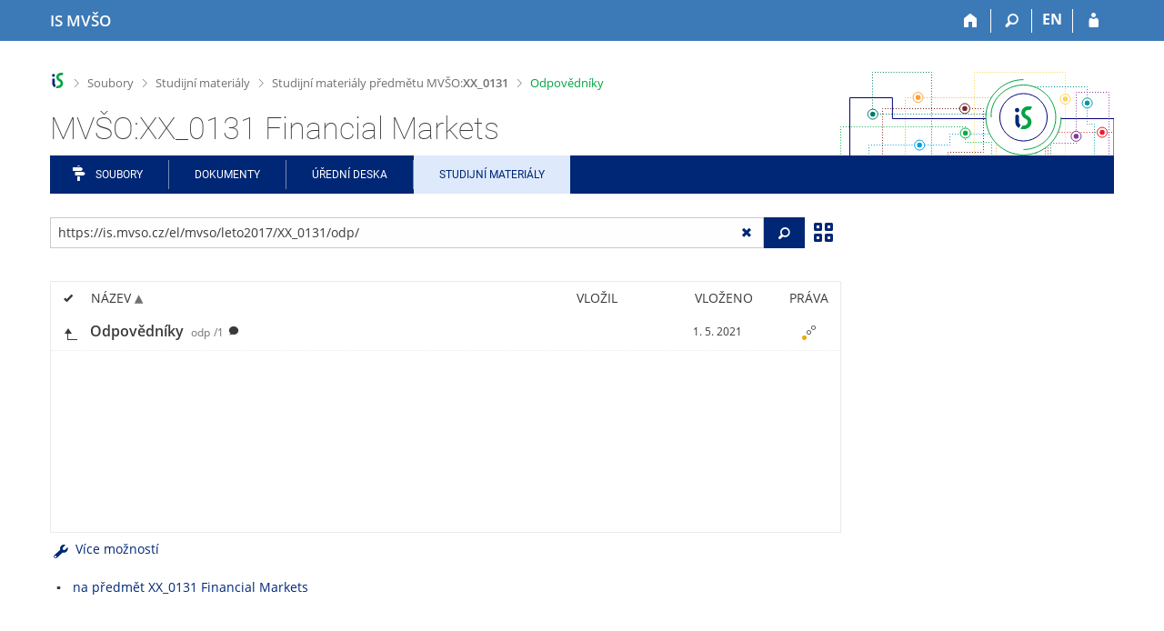

--- FILE ---
content_type: text/html; charset=utf-8
request_url: https://is.mvso.cz/el/mvso/leto2017/XX_0131/odp/?lang=cs
body_size: 16799
content:
<!DOCTYPE html>
<html class="no-js" lang="cs">
<head>
<meta content="text/html; charset=utf-8" http-equiv="Content-Type">
<meta content="IE=edge" http-equiv="X-UA-Compatible">
<meta content="width=device-width, initial-scale=1" name="viewport">
<title>MVŠO:XX_0131 Financial Markets</title>
<link href="/favicon.ico" rel="icon" sizes="32x32">
<link href="/favicon.svg" rel="icon" type="image/svg+xml">
<link href="/css/r6/foundation.min.css?_v=ab3b2b3" media="screen,print" rel="stylesheet" type="text/css">
<link href="/css/r/icons/foundation-icons.css?_v=d866a73" media="screen,print" rel="stylesheet" type="text/css">
<link href="/css/r6/prvky.css?_v=bf802ce" media="screen,print" rel="stylesheet" type="text/css">
<link href="/css/r6/r6.css?_v=5b36b59" media="screen,print" rel="stylesheet" type="text/css">
<link href="/css/r6/motiv/1.css?_v=9421c26" media="screen" rel="stylesheet" type="text/css">
<link href="/css/r6/r6-print.css?_v=d1a07b2" media="print" rel="stylesheet" type="text/css">
<link href="/css/r6/fmgr.css?_v=d0e4395" media="screen,print" rel="stylesheet" type="text/css">
<link href="/css/r6/fmgr-tip-container.css?_v=877281a" media="screen,print" rel="stylesheet" type="text/css">
<link href="/css/r6/fmgr-rozcestnik.css?_v=a4849a2" media="screen,print" rel="stylesheet" type="text/css">
<link href="/css/r6/fmgr-archiv-zp.css?_v=0d9a982" media="screen,print" rel="stylesheet" type="text/css">
<link href="/css/r6/foundation-datepicker.min.css?_v=8c819e4" media="screen,print" rel="stylesheet" type="text/css">
<link href="/css/r6/codemirror.css?_v=b962b38" media="screen,print" rel="stylesheet" type="text/css">
<link href="/css/r6/form/html_editor.css?_v=440011f" media="screen,print" rel="stylesheet" type="text/css">
<link href="/css/r6/form/html_editor_print.css?_v=6d7cde0" media="print" rel="stylesheet" type="text/css">
<link href="/css/r6/form/html_editor_externi.css?_v=5cbd1f6" media="screen,print" rel="stylesheet" type="text/css">
<script src="/js/r6/jquery.js?_v=3736f12"></script>
<script src="/js/error.js?_v=e23fead"></script>
<script src="/js/r6/foundation.js?_v=a06b727"></script>
<script src="/js/clipboard.min.js?_v=aacaa20"></script>
<script src="/js/Jemplate.js?_v=6a0161f"></script>
<script src="/js/JemplateFilters.js?_v=368b967"></script>
<script src="/js/fmgrTemplates.js?_v=9a1e51d"></script>
<script src="/js/fmgrDohledat.js?_v=d033cd1"></script>
<script src="/js/ffmgr.js?_v=c186177"></script>
<script src="/js/ffmgrModal.js?_v=4241d87"></script>
<script src="/js/fssw.js?_v=24f984c"></script>
<script src="/js/r6/foundation-datepicker.min.js?_v=39b0f45"></script>
<script src="/js/chosen.jquery.min.js?_v=3c564f9"></script>
</head>
<body class="cs noauth skola_7C motiv-1 motiv-svetly">
<a href="#sticky_panel" class="show-on-focus print-hide">Přeskočit na horní lištu</a><a href="#hlavicka" class="show-on-focus print-hide">Přeskočit na hlavičku</a><a href="#app_menu_items" class="show-on-focus print-hide">Přeskočit na aplikační menu</a><a href="#app_content" class="show-on-focus print-hide">Přeskočit na obsah</a><a href="#paticka" class="show-on-focus print-hide">Přeskočit na patičku</a>
<div id="content" class="">
	<div id="zdurazneni-sticky" class="zdurazneni-sticky print-hide" role="alert" aria-atomic="true"></div>
	<div id="rows_wrapper">
		<div class="foundation-design-z">
			<nav id="sticky_panel" >
	<div class="row">
		<div class="column">
			<div class="ikony">
				<a href="/?lang=cs" class="sticky_home" title="Informační systém Moravské vysoké školy Olomouc" aria-label="Informační systém Moravské vysoké školy Olomouc"><span class="sticky_home_text">IS MVŠO</span></a>
				<a href="/?fakulta=7C10;obdobi=23;kod=XX_0131;predmet=12751;lang=cs" class="sticky-icon" title="Domů" aria-label="Domů"><i class="house isi-home" aria-hidden="true"></i></a><a href="#" class="sticky-icon prepinac-vyhl float-right" title="Vyhledávání" aria-label="Vyhledávání" data-toggle="is_search"><i class="isi-lupa" aria-hidden="true"></i></a><div id="is_search" class="dropdown-pane bottom search-dropdown" data-dropdown data-close-on-click="true">
	<form method="POST" action="/vyhledavani/" role="search"><INPUT TYPE=hidden NAME="lang" VALUE="cs">
		<div class="input-group">
			<input class="input-group-field input_text" type="search" name="search" autocomplete="off" role="searchbox">
			<div id="is_search_x" class="is_input_x input-group-button"><i class="isi-x"></i></div>
			<div class="input-group-button">
				<input type="submit" class="button" value="Vyhledat">
			</div>
		</div>
	</form>
	<div id="is_search_results"></div>
</div><span><a href="./?fakulta=7C10;obdobi=23;kod=XX_0131;predmet=12751;lang=en" class="sticky-item prepinac-jazyk jazyk-en" aria-label="switches IS into English" title="switches IS into English" >EN</a></span><a href="/auth/el/mvso/leto2017/XX_0131/odp/?fakulta=7C10;obdobi=23;kod=XX_0131;predmet=12751;lang=cs" class="sticky-icon float-right" title="Přihlášení do IS MVŠO" aria-label="Přihlášení do IS MVŠO"><i class="isi-postava" aria-hidden="true"></i></a>
			</div>
		</div>
	</div>
</nav>
			
			<header class="row hlavicka" id="hlavicka">
	<div class="small-5 medium-3 columns znak skola7C">
		
	</div>
	<div id="is-prepinace" class="small-7 medium-9 columns">
		
		<div id="prepinace">
        <ul aria-hidden="true" class="is-switch dropdown menu" data-dropdown-menu data-click-open="true" data-closing-time="0" data-autoclose="false" data-disable-hover="true" data-close-on-click="true" data-force-follow="false" data-close-on-click-inside="false" data-alignment="right">
                
                
                
        </ul>
        <ul class="show-for-sr">
                
                
                
        </ul>
</div>
	</div>
</header>
<div class="row" aria-hidden="true">
	<div class="column">
		<a href="#" class="app_header_motiv_switch show-for-medium" title="Změna motivu" aria-label="Změna motivu" data-open="motiv_reveal"><i class="isi-nastaveni isi-inline" aria-hidden="true"></i></a>
		
	</div>
</div><div id="drobecky" class="row">
	<div class="column">
		<span class="wrap"><a href="/?lang=cs" title="Informační systém MVŠO" accesskey="0" class="drobecek_logo"> </a><span class="sep"> <i class="isi-zobacek-vpravo"></i><span class="show-for-sr">&gt;</span> </span><a href="/soubory/?lang=cs" data-x-operace="seznam_agend" accesskey="1">Soubory</a><span class="sep"> <i class="isi-zobacek-vpravo"></i><span class="show-for-sr">&gt;</span> </span><a href="/el/?lang=cs" accesskey="2">Studijní materiály</a><span class="sep"> <i class="isi-zobacek-vpravo"></i><span class="show-for-sr">&gt;</span> </span><a href="/el/mvso/leto2017/XX_0131" title="" accesskey="3">Studijní materiály předmětu MVŠO:<B>XX_0131</B></a><span class="sep last"> <i class="isi-zobacek-vpravo"></i><span class="show-for-sr">&gt;</span> </span><a href="/el/mvso/leto2017/XX_0131/odp" class="drobecek_app" title="" accesskey="4">Odpovědníky</a></span>
	</div>
</div><div id="app_header_wrapper" class="row align-justify show-for-medium">
	<div class="medium-12 column">
		<h1 id="app_header"><div class="large-9 xlarge-9"><span id="app_name">MVŠO:XX_0131 Financial Markets</span></div></h1>
	</div>
	<div class="shrink column">
		<div id="app_header_image"></div>
	</div>
</div>

<div class="row">
	<div class="column">
		<div id="app_menu" class="">
			<nav role="navigation" id="app_menu_items" aria-label="Aplikační menu">
	<a href="/soubory/?fakulta=7C10;obdobi=23;kod=XX_0131;predmet=12751;lang=cs" class="polozka app-menu-hidden isi-rozcestnik">Soubory</a><a href="/do/?fakulta=7C10;obdobi=23;kod=XX_0131;predmet=12751;lang=cs" class="polozka app-menu-hidden">Dokumenty</a><a href="/do/mvso/Uredni_deska/?fakulta=7C10;obdobi=23;kod=XX_0131;predmet=12751;lang=cs" class="polozka app-menu-hidden">Úřední deska</a><a href="/el/?fakulta=7C10;obdobi=23;kod=XX_0131;predmet=12751;lang=cs" class="polozka app-menu-hidden active">Studijní materiály</a>
	<ul role="menu" aria-label="Další položky" class="dropdown menu" data-dropdown-menu id="app_menu_small" data-disable-hover="true" data-autoclose="false" data-click-open="true">
		<li>
			<a href="#">Více</a>
			<ul class="menu">
				<li class='polozka_parent'><a href="/soubory/?fakulta=7C10;obdobi=23;kod=XX_0131;predmet=12751;lang=cs" class="polozka app-menu-hidden isi-rozcestnik">Soubory</a></li><li class='polozka_parent'><a href="/do/?fakulta=7C10;obdobi=23;kod=XX_0131;predmet=12751;lang=cs" class="polozka app-menu-hidden">Dokumenty</a></li><li class='polozka_parent'><a href="/do/mvso/Uredni_deska/?fakulta=7C10;obdobi=23;kod=XX_0131;predmet=12751;lang=cs" class="polozka app-menu-hidden">Úřední deska</a></li><li class='polozka_parent'><a href="/el/?fakulta=7C10;obdobi=23;kod=XX_0131;predmet=12751;lang=cs" class="polozka app-menu-hidden active">Studijní materiály</a></li>
			</ul>
		</li>
	</ul>
</nav>

		</div>
	</div>
</div><!--[if lt IE 9]><div id="prvek_2605253" class="zdurazneni varovani ie_warning"><h3 class="zdurazneni-nadpis">Varování:</h3><h3>Váš prohlížeč Internet Explorer je zastaralý.</h3><p>Jsou známa bezpečnostní rizika a prohlížeč možná nedokáže zobrazit všechny prvky této a dalších webových stránek.</p></div><![endif]-->
		</div>
		<div id="app_content_row" class="row"><main id="app_content" class="column" role="main"><script type="text/javascript">
window.drobeckyRef = [{"atributy":{"data-x-operace":"seznam_agend"},"html":"Soubory","href":"/soubory/?lang=cs"},{"href":"/el/?lang=cs","html":"Studijní materiály"},{"html":"Studijní materiály předmětu MVŠO:<B>XX_0131</B>","href":"/el/mvso/leto2017/XX_0131","atributy":{"title":null}},{"html":"Odpovědníky","href":"/el/mvso/leto2017/XX_0131/odp","atributy":{"title":null}}];
</script>
<div class="row fmgr_top_header">
	<div id="fmgr_nastroje" class="medium-8 large-9 columns">
	</div>

	<div id="ex_vyhledavani" class="ex_vyhledavani show-for-medium medium-4 large-3 columns">
	</div>
</div>
<div class="fmgr_main row">
	<div class="small-12 medium-8 large-9 columns">
		<div id="fmgr_strankovani_nahore" class="fmgr_strankovani"></div>
		<div id="fmgr_notifikace" role="alert" aria-atomic="true"></div>
		<div id="fmgr_seznam" class="fmgr_seznam" role="table" aria-label="Seznam souborů a složek">
		<div id="fmgr_kvota"></div>
			<div class="fmgr_header_container" role="rowgroup">
	<div class="hidescroll">
	<div class="fmgr_header_table">
		<div class="fmgr_header allow_sort" role="row">
			<div class="ch" role="columnheader"><i class="isi-check isi-inline" title="Vybrat vše"></i></div>
			<div class="typ" role="columnheader">&nbsp;</div>
			<div class="nazev sortable sortedup" role="columnheader" data-sort="nazev">Název</div>
			<div class="vlozil sortable " role="columnheader" data-sort="vlozil">Vložil</div>
			<div class="vlozeno sortable " role="columnheader" data-sort="vlozeno">Vloženo</div>
			<div class="prava" role="columnheader">Práva</div>
		</div>
	</div>
	</div>
</div>
<div class="fmgr_body_container">
	<div class="showscroll">
		<div class="fmgr_body_table nadurovne" role="rowgroup">
			
			<div class="fmgr_deny naduroven" data-dir="1" role="row">
				<div class="typ" role="cell"></div>
				<div class="ch" role="cell"></div>
				<div class="nazev" role="cell"><a title="O úroveň výše" href="/el/mvso/leto2017/XX_0131/"></a></div>
			</div>
		
			<div class="fmgr_row nahoru aktualni" role="row" aria-label="Položka" data-url="/el/mvso/leto2017/XX_0131/odp/" data-dir="1">
	<div class="ch fmgr_row_div" role="cell" aria-label="O úroveň výše"><a title="O úroveň výše" href="/el/mvso/leto2017/XX_0131/">&nbsp;</a></div>
	<div class="typ fmgr_row_div" role="cell" aria-label="Obsah položky"><div title="Tato složka. /el/mvso/leto2017/XX_0131/odp/, jedna složka nebo soubor" class="ikona ik_freload"></div></div>
	<div class="nazev fmgr_row_div pocet_ikon_" role="cell" aria-label="Název" title="Odpovědníky"><span>Odpovědníky <span class="nedurazne">odp</span><span class="nedurazne">/1</span></span> <span class="isi-comment popis" title="Procvičování, Testy atd."></span></div>
	<div class="vlozil fmgr_row_div" role="cell" aria-label="Vložil"></div>
	<div class="vlozeno fmgr_row_div" title="So 1. 5. 2021 08:54" role="cell" aria-label="Vloženo">1. 5. 2021</div>
	<div class="prava fmgr_row_div" role="cell" aria-label="Práva"><div href="#" class="prava_popup" data-prava-url="/el/mvso/leto2017/XX_0131/odp/" aria-label="Nastavená práva"><div class="is-rights"><div class="is-rights-r"></div><div class="is-rights-now"></div><div class="is-rights-noa"></div></div></div>
</div>
</div>

		</div>
		<div class="fmgr_body_table hlavni" role="rowgroup">
			<div class="folder-sep slozky" role="row"><h5>Složky</h5></div>
			<div class="folder-sep slozky" role="row"></div>
			
			<div class="folder-sep soubory" role="row"><h5>Soubory</h5></div>
			<div class="folder-sep soubory" role="row"></div>
			
		</div>
		<div id="fmgr_prazdna_slozka_info" class="fmgr_body_table prazdna_slozka_info" role="rowgroup"></div>
	</div>
</div>

		</div>
		<div id="fmgr_expert"></div>
		<div id="fmgr_strankovani_dole" class="fmgr_strankovani"></div>
		<br><ul><li><a href="/predmet/mvso/leto2017/XX_0131?lang=cs">na předmět XX_0131 Financial Markets</a></li></ul>
	</div>

	<div class="show-for-medium medium-4 large-3 columns" data-sticky-container>
		<div id="fmgr_podrobnosti" class="fmgr_podrobnosti">
		</div>
	</div>
	<div id="fmgr_spodni_panel" class="fmgr_podrobnosti ex_vyhledavani hide-for-medium columns small-12 mt-1">
	</div>

	<div id="modalresneni" class="reveal-modal medium" data-reveal aria-hidden="true" role="dialog" data-options="close_on_background_click: false;">
	</div>
	<div id="prvek_3477196" role="region" class="reveal large" data-v-offset="50px" data-append-to=".foundation-design-z:first" data-reveal="">
	<div class="row">
		<div  class="column reveal-content">
			<div role="region" class="orbit" data-orbit="" data-auto-play="false">
	<ul class="orbit-container">
		<button type="button" class="orbit-previous" aria-label="Předchozí"><i class="isi-zobacek-vlevo-bold" aria-hidden="true"></i>
				</button><button type="button" class="orbit-next" aria-label="Následující"><i class="isi-zobacek-vpravo-bold" aria-hidden="true"></i></button>
		<li pruvodce_slide="" class="orbit-slide pruvodce_slide is-active">
	<div class="row pruvodce_nadpis">
		<div class="small-12 colums"><h2 class="nadpis-sekce">Přidání souboru</h2></div>
	</div>
	<div class="row pruvodce_img_row align-middle">
		<div class="small-12 colums">
			<img class="pruvodce_img" src="/pics/design/r6/fmgr/pruvodce_slide_1.png" style="max-width: 260px;"></div>
	</div>
	<div class="row">
		<div class="small-12 colums">
			<div class="pruvodce_caption">Soubor nebo složku lze nahrát pomocí tlačítka <b>Přidat</b>.</div>
		</div>
	</div>
		</li><li pruvodce_slide="" class="orbit-slide pruvodce_slide">
	<div class="row pruvodce_nadpis">
		<div class="small-12 colums"><h2 class="nadpis-sekce">Další operace se soubory</h2></div>
	</div>
	<div class="row pruvodce_img_row align-middle align-middle">
		<div class="small-12 colums">
			<img class="pruvodce_img" style="max-width: 95%;" src="/pics/design/r6/fmgr/pruvodce_slide_2.png"></div>
	</div>
	<div class="row">
		<div class="small-12 colums">
			<div class="pruvodce_caption">Podrobnosti lze zjistit označením příslušného <b>řádku</b>.</div>
		</div>
	</div>
		</li><li class="orbit-slide pruvodce_slide" pruvodce_slide="">
	<div class="row pruvodce_nadpis">
		<div class="small-12 colums"><h2 class="nadpis-sekce">Pohled pro experty</h2></div>
	</div>
	<div class="row pruvodce_img_row align-middle">
		<div class="small-12 colums">
			<img class="pruvodce_img" style="max-width: 90%;" src="/pics/design/r6/fmgr/pruvodce_slide_3.png"></div>
	</div>
	<div class="row">
		<div class="small-12 colums">
			<div class="pruvodce_caption">Pro častou práci je možné zvolit režim <b>Více možností</b>.</div>
		</div>
	</div>
		</li><li class="orbit-slide pruvodce_slide" pruvodce_slide="">
	<div class="row pruvodce_nadpis">
		<div class="small-12 colums"><h2 class="nadpis-sekce">Vyhledávání souborů</h2></div>
	</div>
	<div class="row pruvodce_img_row align-middle">
		<div class="small-12 colums">
			<img class="pruvodce_img" style="max-width: 60%;" src="/pics/design/r6/fmgr/pruvodce_slide_4.png"></div>
	</div>
	<div class="row">
		<div class="small-12 colums">
			<div class="pruvodce_caption">Vyhledávaný výraz můžete zadat přímo do <b>adresního řádku</b>.</div>
		</div>
	</div>
		</li><li pruvodce_slide="" class="orbit-slide pruvodce_slide">
	<div class="row pruvodce_nadpis">
		<div class="small-12 colums"><h2 class="nadpis-sekce">Rychlý přístup k souborům</h2></div>
	</div>
	<div class="row pruvodce_img_row align-middle">
		<div class="small-12 colums">
			<img class="pruvodce_img" style="max-width: 73%;" src="/pics/design/r6/fmgr/pruvodce_slide_5.png"></div>
	</div>
	<div class="row">
		<div class="small-12 colums">
			<div class="pruvodce_caption">Pomocí funkce <b>Nedávné</b> je možné se rychle vrátit k právě prohlíženým souborům. Oblíbené soubory je také možné označit <b>Hvězdičkou</b>.</div>
		</div>
	</div>
		</li>
	</ul>
	<nav class="orbit-bullets"><button type="button" data-slide="0" class="is-active"></button><button type="button" data-slide="1" class=""></button><button type="button" data-slide="2" class=""></button><button type="button" data-slide="3" class=""></button><button type="button" data-slide="4" class=""></button></nav>
</div>

		</div>
	</div>
	<div class="modal-btns"><button class="close-button" type="button" aria-label="Zavřít" data-close><span aria-hidden="true">&times;</span></button></div>
</div>

</div>

<script type="text/javascript">
window.fmgrUzly = {"/el/mvso/leto2017/XX_0131/odp/":{"r":1,"aplikace":"e","timestamp":"20210501085421","prava":{"r":{"r:W:":{"upresneni_odkaz":null,"preklad":"kdokoliv v Internetu","upresneni":null}}},"prava_t":{"W:":{"upresneni_odkaz":null,"preklad":"kdokoliv v Internetu","upresneni":null,"r":{"prideleno":1}}},"je_topuzel_1":1,"aktualni":1,"atributy_zdedene":{},"zkratka":"odp","vlozeno":"1. 5. 2021","nazev_sort":"Odpovědníky","je_to_odevzdavarna":"0","atributy":{},"adresa":{"v_isu":"https://is.mvso.cz/auth/el/mvso/leto2017/XX_0131/odp/","do_fmgr":"https://is.mvso.cz/auth/el/mvso/leto2017/XX_0131/odp/?info","do_fmgr_ze_sveta":"https://is.mvso.cz/el/mvso/leto2017/XX_0131/odp/?info","ze_sveta":"https://is.mvso.cz/el/mvso/leto2017/XX_0131/odp/"},"vlozeno_cas":"So 1. 5. 2021 08:54","ikona":"<div title=\"Tato složka. /el/mvso/leto2017/XX_0131/odp/, jedna složka nebo soubor\" class=\"ikona ik_freload\"></div>","predmet":{"obdobi_id":"23","kod":"XX_0131","obdobi_nazev":"léto 2017","id":"12751","fakulta":"7C10"},"popis":"Procvičování, Testy atd.","vnitrni_odkaz":"/el/mvso/leto2017/XX_0131/odp/","rodic_url":"/el/mvso/leto2017/XX_0131/","nazev":"Odpovědníky","slozka":{"pocet_primych_potomku":"1","operace":[{"href":"/el/mvso/leto2017/XX_0131/odp/?lang=cs","ikona":"folder_reload","ik_class":"ik_open_folder","rel":"dir","akce":"Obnovit.","popis":"Tato složka. /el/mvso/leto2017/XX_0131/odp/, jedna složka nebo soubor"}]},"vaha_pro_razeni":"2"}};
window.fmgrDoplneni = {"odkazy_noauth":"<ul><li><a href=\"/predmet/mvso/leto2017/XX_0131?lang=cs\">na předmět XX_0131 Financial Markets</a></li></ul>"};
window.fmgrKvota = {};
window.fmgrMime = [{"id":"320","mime":"application/atom+xml","nazev":null},{"id":"333","mime":"application/dbf","nazev":null},{"mime":"application/dicom","id":"256","nazev":null},{"nazev":null,"id":"196","mime":"application/docbook+xml"},{"mime":"application/epub+zip","id":"300","nazev":null},{"nazev":null,"mime":"application/font-sfnt","id":"409"},{"nazev":null,"id":"375","mime":"application/font-woff"},{"nazev":null,"mime":"application/javascript","id":"385"},{"id":"421","mime":"application/json","nazev":null},{"nazev":null,"id":"477","mime":"application/ld+json"},{"nazev":null,"id":"231","mime":"application/mac-binhex40"},{"nazev":null,"mime":"application/mathematica","id":"204"},{"id":"216","mime":"application/mbox","nazev":null},{"mime":"application/msword","id":"20","nazev":"Word"},{"nazev":null,"id":"348","mime":"application/mxf"},{"nazev":null,"mime":"application/octet-stream","id":"90"},{"mime":"application/ogg","id":"135","nazev":null},{"mime":"application/owl+xml","id":"417","nazev":null},{"nazev":"PDF","id":"30","mime":"application/pdf"},{"nazev":null,"id":"227","mime":"application/pgp-encrypted"},{"id":"221","mime":"application/pgp-keys","nazev":null},{"nazev":null,"mime":"application/pgp-signature","id":"263"},{"nazev":null,"mime":"application/pkcs10+pem","id":"384"},{"nazev":null,"mime":"application/pkcs7-signature","id":"360"},{"nazev":null,"id":"387","mime":"application/pkcs8+pem"},{"nazev":null,"mime":"application/pkix-cert+pem","id":"142"},{"nazev":"PostScript","id":"31","mime":"application/postscript"},{"nazev":null,"id":"123","mime":"application/rss+xml"},{"id":"23","mime":"application/rtf","nazev":"Rich Text Format"},{"nazev":null,"id":"206","mime":"application/smil"},{"id":"401","mime":"application/smil+xml","nazev":null},{"nazev":null,"id":"185","mime":"application/stuffit"},{"mime":"application/timestamp-reply","id":"473","nazev":"Časové razítko pro datové schránkÿ́"},{"nazev":"Adobe Flash Professional CS5","id":"343","mime":"application/vnd.adobe.xfl"},{"mime":"application/vnd.android.package-archive","id":"379","nazev":null},{"nazev":null,"mime":"application/vnd.appimage","id":"466"},{"nazev":null,"mime":"application/vnd.apple.keynote","id":"488"},{"mime":"application/vnd.apple.mpegurl","id":"398","nazev":null},{"id":"425","mime":"application/vnd.citationstyles.style+xml","nazev":null},{"nazev":"Corel Draw .cdr","mime":"application/vnd.corel-draw","id":"25"},{"nazev":null,"id":"443","mime":"application/vnd.debian.binary-package"},{"nazev":null,"id":"452","mime":"application/vnd.etsi.asic-e+zip"},{"nazev":null,"mime":"application/vnd.framemaker","id":"416"},{"nazev":null,"id":"145","mime":"application/vnd.iccprofile"},{"nazev":null,"mime":"application/vnd.lotus-1-2-3","id":"162"},{"id":"193","mime":"application/vnd.ms-access","nazev":null},{"id":"115","mime":"application/vnd.ms-cab-compressed","nazev":null},{"nazev":"Excel","mime":"application/vnd.ms-excel","id":"21"},{"nazev":"xlam","id":"254","mime":"application/vnd.ms-excel.addin.macroEnabled.12"},{"mime":"application/vnd.ms-excel.sheet.binary.macroEnabled.12","id":"255","nazev":"xlsb"},{"mime":"application/vnd.ms-excel.sheet.macroEnabled.12","id":"355","nazev":"xlsm"},{"mime":"application/vnd.ms-fontobject","id":"395","nazev":null},{"id":"140","mime":"application/vnd.ms-outlook","nazev":"Microsoft Outlook e-mail"},{"mime":"application/vnd.ms-powerpoint","id":"22","nazev":"PowerPoint"},{"mime":"application/vnd.ms-tnef","id":"408","nazev":null},{"nazev":null,"id":"441","mime":"application/vnd.ms-word.document.macroEnabled.12"},{"nazev":null,"id":"305","mime":"application/vnd.ms-wpl"},{"id":"297","mime":"application/vnd.oasis.opendocument.formula","nazev":"Open Document Formula"},{"nazev":"Open Document Graphics","id":"296","mime":"application/vnd.oasis.opendocument.graphics"},{"mime":"application/vnd.oasis.opendocument.chart","id":"356","nazev":"Open Document Chart"},{"nazev":"Open Document Presentation","id":"245","mime":"application/vnd.oasis.opendocument.presentation"},{"nazev":"Open Document Spreadsheet","id":"225","mime":"application/vnd.oasis.opendocument.spreadsheet"},{"nazev":"Open Document Text","mime":"application/vnd.oasis.opendocument.text","id":"26"},{"nazev":"Open Document Text Template","mime":"application/vnd.oasis.opendocument.text-template","id":"367"},{"nazev":"pptx","mime":"application/vnd.openxmlformats-officedocument.presentationml.presentation","id":"250"},{"nazev":"sldx","mime":"application/vnd.openxmlformats-officedocument.presentationml.slide","id":"251"},{"id":"249","mime":"application/vnd.openxmlformats-officedocument.presentationml.slideshow","nazev":"ppsx"},{"id":"248","mime":"application/vnd.openxmlformats-officedocument.presentationml.template","nazev":"potx"},{"id":"246","mime":"application/vnd.openxmlformats-officedocument.spreadsheetml.sheet","nazev":"xlsx"},{"nazev":"xltx","id":"247","mime":"application/vnd.openxmlformats-officedocument.spreadsheetml.template"},{"nazev":"docx","id":"252","mime":"application/vnd.openxmlformats-officedocument.wordprocessingml.document"},{"nazev":"dotx","id":"253","mime":"application/vnd.openxmlformats-officedocument.wordprocessingml.template"},{"nazev":"RealMedia File","mime":"application/vnd.rn-realmedia","id":"92"},{"id":"341","mime":"application/vnd.software602.filler.form+xml","nazev":null},{"nazev":null,"mime":"application/vnd.software602.filler.form-xml-zip","id":"337"},{"nazev":null,"id":"453","mime":"application/vnd.sqlite3"},{"nazev":null,"id":"442","mime":"application/vnd.squashfs"},{"nazev":null,"mime":"application/vnd.stardivision.writer","id":"363"},{"mime":"application/vnd.sun.xml.calc","id":"279","nazev":"sxc"},{"nazev":"sxd","mime":"application/vnd.sun.xml.draw","id":"283"},{"id":"280","mime":"application/vnd.sun.xml.impress","nazev":"sxi"},{"id":"278","mime":"application/vnd.sun.xml.writer","nazev":"sxw"},{"id":"282","mime":"application/vnd.sun.xml.writer.global","nazev":"sxg"},{"id":"327","mime":"application/vnd.tcpdump.pcap","nazev":null},{"nazev":null,"id":"243","mime":"application/vnd.visio"},{"mime":"application/vnd.wordperfect","id":"170","nazev":null},{"id":"445","mime":"application/winhlp","nazev":null},{"id":"132","mime":"application/wordperfect","nazev":null},{"mime":"application/x-abiword","id":"172","nazev":null},{"id":"219","mime":"application/x-ace","nazev":null},{"nazev":null,"mime":"application/x-alz","id":"309"},{"nazev":null,"mime":"application/x-aportisdoc","id":"292"},{"id":"484","mime":"application/x-apple-systemprofiler+xml","nazev":null},{"nazev":null,"mime":"application/x-archive","id":"152"},{"nazev":"archív ARJ","mime":"application/x-arj","id":"46"},{"nazev":null,"mime":"application/x-atari-lynx-rom","id":"465"},{"nazev":null,"id":"288","mime":"application/x-awk"},{"id":"137","mime":"application/x-bittorrent","nazev":null},{"id":"257","mime":"application/x-blender","nazev":null},{"id":"44","mime":"application/x-bzip","nazev":"archív BZIP"},{"mime":"application/x-cisco-vpn-settings","id":"223","nazev":null},{"nazev":null,"id":"222","mime":"application/x-compress"},{"nazev":null,"id":"485","mime":"application/x-compressed-iso"},{"nazev":null,"id":"242","mime":"application/x-core"},{"mime":"application/x-cpio","id":"472","nazev":null},{"nazev":null,"mime":"application/x-csh","id":"346"},{"mime":"application/x-deb","id":"202","nazev":null},{"id":"316","mime":"application/x-designer","nazev":null},{"mime":"application/x-desktop","id":"163","nazev":null},{"nazev":null,"id":"269","mime":"application/x-dia-diagram"},{"nazev":null,"id":"347","mime":"application/x-dia-shape"},{"nazev":"DVI","mime":"application/x-dvi","id":"32"},{"nazev":null,"id":"91","mime":"application/x-executable"},{"nazev":null,"id":"357","mime":"application/x-fictionbook+xml"},{"nazev":null,"id":"200","mime":"application/x-flash-video"},{"mime":"application/x-fluid","id":"302","nazev":null},{"nazev":null,"mime":"application/x-font-bdf","id":"479"},{"nazev":null,"mime":"application/x-font-otf","id":"237"},{"nazev":null,"id":"266","mime":"application/x-font-sunos-news"},{"id":"136","mime":"application/x-font-tex","nazev":null},{"nazev":null,"id":"151","mime":"application/x-font-tex-tfm"},{"id":"148","mime":"application/x-font-ttf","nazev":null},{"nazev":null,"id":"176","mime":"application/x-font-type1"},{"nazev":null,"id":"220","mime":"application/x-font-vfont"},{"id":"273","mime":"application/x-frame","nazev":null},{"nazev":null,"mime":"application/x-gdbm","id":"265"},{"nazev":null,"mime":"application/x-gedcom","id":"362"},{"nazev":null,"mime":"application/x-genesis-rom","id":"344"},{"nazev":null,"id":"376","mime":"application/x-gettext-translation"},{"nazev":null,"id":"414","mime":"application/x-gimp"},{"mime":"application/x-glade","id":"406","nazev":null},{"id":"150","mime":"application/x-gmc-link","nazev":null},{"nazev":null,"mime":"application/x-gtk-builder","id":"383"},{"nazev":"archív GZIP","id":"41","mime":"application/x-gzip"},{"nazev":null,"id":"315","mime":"application/x-hdf"},{"nazev":null,"id":"391","mime":"application/xhtml+xml"},{"id":"353","mime":"application/x-hwp","nazev":null},{"mime":"application/x-chess-pgn","id":"230","nazev":null},{"id":"349","mime":"application/x-iff","nazev":null},{"mime":"application/x-ipod-firmware","id":"350","nazev":null},{"nazev":null,"mime":"application/x-ips-patch","id":"486"},{"nazev":null,"id":"403","mime":"application/x-ipynb+json"},{"id":"107","mime":"application/x-ismu-el-questansw2","nazev":"odpovědi k odpovědníku"},{"nazev":null,"id":"427","mime":"application/x-iwork-keynote-sffkey"},{"nazev":null,"mime":"application/x-iwork-pages-sffpages","id":"475"},{"mime":"application/x-java","id":"112","nazev":"Java"},{"mime":"application/x-java-archive","id":"267","nazev":null},{"mime":"application/x-java-jce-keystore","id":"390","nazev":null},{"id":"177","mime":"application/x-java-jnlp-file","nazev":null},{"mime":"application/x-java-keystore","id":"467","nazev":null},{"nazev":null,"mime":"application/x-kivio","id":"213"},{"nazev":null,"mime":"application/x-krita","id":"224"},{"mime":"application/x-kword","id":"134","nazev":null},{"id":"146","mime":"application/x-lha","nazev":null},{"nazev":null,"mime":"application/xliff+xml","id":"462"},{"mime":"application/x-lyx","id":"205","nazev":null},{"mime":"application/x-lzip","id":"397","nazev":null},{"nazev":null,"id":"468","mime":"application/x-lz4"},{"id":"133","mime":"application/x-macbinary","nazev":null},{"mime":"application/x-maple","id":"483","nazev":null},{"id":"164","mime":"application/x-matroska","nazev":"Multimediální kontejner Matroska"},{"nazev":"XML","id":"12","mime":"application/xml"},{"nazev":null,"mime":"application/x-mobipocket-ebook","id":"324"},{"nazev":null,"mime":"application/x-mozilla-bookmarks","id":"121"},{"id":"167","mime":"application/x-ms-dos-executable","nazev":null},{"nazev":null,"id":"393","mime":"application/x-ms-wim"},{"id":"165","mime":"application/x-mswinurl","nazev":null},{"mime":"application/x-navi-animation","id":"310","nazev":null},{"mime":"application/x-nzb","id":"447","nazev":null},{"mime":"application/x-object","id":"156","nazev":null},{"nazev":null,"mime":"application/x-oleo","id":"358"},{"nazev":"Microsoft Office Document","id":"24","mime":"application/x-ole-storage"},{"nazev":null,"mime":"application/x-pak","id":"352"},{"id":"261","mime":"application/x-par2","nazev":null},{"mime":"application/x-pdf","id":"29","nazev":"PDF/A"},{"nazev":null,"id":"143","mime":"application/x-pem-key"},{"nazev":null,"id":"138","mime":"application/x-perl"},{"id":"399","mime":"application/x-photoshop","nazev":null},{"nazev":"PHP","id":"111","mime":"application/x-php"},{"id":"157","mime":"application/x-python","nazev":null},{"id":"264","mime":"application/x-python-bytecode","nazev":null},{"nazev":null,"mime":"application/x-qtiplot","id":"424"},{"id":"262","mime":"application/x-quicktime-media-link","nazev":null},{"nazev":"archív RAR","id":"42","mime":"application/x-rar"},{"nazev":null,"mime":"application/x-rar-compressed","id":"370"},{"nazev":null,"id":"432","mime":"application/x-riff"},{"nazev":"archív RPM","mime":"application/x-rpm","id":"45"},{"mime":"application/x-ruby","id":"244","nazev":null},{"nazev":null,"id":"319","mime":"application/x-sami"},{"id":"345","mime":"application/x-sc","nazev":null},{"mime":"application/x-sharedlib","id":"147","nazev":null},{"nazev":"shellscript","mime":"application/x-shellscript","id":"110"},{"id":"130","mime":"application/x-shockwave-flash","nazev":"Flash"},{"mime":"application/x-shorten","id":"359","nazev":null},{"mime":"application/xslt+xml","id":"291","nazev":null},{"nazev":null,"id":"317","mime":"application/xspf+xml"},{"mime":"application/x-spss","id":"80","nazev":"datový soubor SPSS"},{"nazev":null,"mime":"application/x-spss-por","id":"328"},{"nazev":null,"mime":"application/x-spss-sav","id":"290"},{"id":"287","mime":"application/x-sqlite2","nazev":null},{"nazev":null,"mime":"application/x-sqlite3","id":"234"},{"nazev":null,"mime":"application/x-stuffit","id":"197"},{"nazev":null,"mime":"application/x-subrip","id":"293"},{"id":"43","mime":"application/x-tar","nazev":"archív TAR"},{"nazev":null,"id":"388","mime":"application/x-tex"},{"nazev":null,"mime":"application/x-tgif","id":"368"},{"nazev":null,"id":"236","mime":"application/x-t602"},{"id":"487","mime":"application/x-vnd.corel.zcf.draw.document+zip","nazev":"Corel Draw drawing"},{"nazev":null,"mime":"application/x-xar","id":"457"},{"nazev":null,"id":"228","mime":"application/x-xbel"},{"id":"314","mime":"application/x-xliff","nazev":null},{"id":"318","mime":"application/x-xz","nazev":null},{"id":"235","mime":"application/x-x509-ca-cert","nazev":null},{"nazev":null,"mime":"application/x-yaml","id":"369"},{"nazev":null,"id":"332","mime":"application/x-zip-compressed"},{"nazev":null,"id":"440","mime":"application/x-zip-compressed-fb2"},{"mime":"application/x-zoo","id":"361","nazev":null},{"nazev":null,"id":"119","mime":"application/x-7z-compressed"},{"mime":"application/yaml","id":"428","nazev":null},{"id":"40","mime":"application/zip","nazev":"archív ZIP"},{"id":"456","mime":"application/zstd","nazev":null},{"nazev":null,"id":"381","mime":"audio/aac"},{"mime":"audio/ac3","id":"258","nazev":null},{"mime":"audio/AMR","id":"211","nazev":null},{"nazev":null,"mime":"audio/AMR-WB","id":"386"},{"nazev":"zvuk Basic","id":"63","mime":"audio/basic"},{"id":"299","mime":"audio/flac","nazev":null},{"nazev":"zvuk Midi","mime":"audio/midi","id":"64"},{"nazev":null,"mime":"audio/mpeg","id":"166"},{"nazev":null,"id":"212","mime":"audio/mp4"},{"id":"372","mime":"audio/prs.sid","nazev":null},{"mime":"audio/vnd.dts.hd","id":"439","nazev":null},{"nazev":null,"mime":"audio/wav","id":"482"},{"nazev":null,"mime":"audio/x-aifc","id":"173"},{"id":"171","mime":"audio/x-aiff","nazev":null},{"mime":"audio/x-ape","id":"238","nazev":null},{"id":"342","mime":"audio/x-flac+ogg","nazev":null},{"nazev":"přehrávač audia HTML5 v IS","mime":"audio/x-ismu-audio-html5","id":"429"},{"mime":"audio/x-matroska","id":"218","nazev":"Audio Matroska"},{"mime":"audio/x-mod","id":"404","nazev":null},{"mime":"audio/x-mo3","id":"371","nazev":null},{"mime":"audio/x-mpegurl","id":"168","nazev":null},{"nazev":"zvuk MP3","id":"60","mime":"audio/x-mp3"},{"mime":"audio/x-ms-asf","id":"431","nazev":"audio MSasf"},{"nazev":"zvuk MS-ASX","id":"65","mime":"audio/x-ms-asx"},{"id":"430","mime":"audio/x-ms-wma","nazev":"audio Windows Media Audio"},{"nazev":null,"mime":"audio/x-opus+ogg","id":"407"},{"nazev":null,"id":"470","mime":"audio/x-pn-audibleaudio"},{"nazev":"zvuk RealAudio","id":"66","mime":"audio/x-pn-realaudio"},{"nazev":null,"id":"351","mime":"audio/x-psf"},{"mime":"audio/x-riff","id":"61","nazev":"zvuk RIFF"},{"nazev":null,"id":"169","mime":"audio/x-scpls"},{"nazev":null,"id":"423","mime":"audio/x-speex+ogg"},{"mime":"audio/x-s3m","id":"380","nazev":null},{"id":"186","mime":"audio/x-vorbis+ogg","nazev":null},{"nazev":"zvuk WAV","mime":"audio/x-wav","id":"62"},{"id":"410","mime":"font/opentype","nazev":null},{"mime":"font/otf","id":"435","nazev":null},{"nazev":null,"id":"433","mime":"font/ttf"},{"nazev":null,"id":"434","mime":"font/woff"},{"id":"458","mime":"font/woff2","nazev":null},{"nazev":null,"id":"480","mime":"image/avif"},{"nazev":"obrázek BMP","mime":"image/bmp","id":"53"},{"id":"303","mime":"image/fits","nazev":null},{"id":"50","mime":"image/gif","nazev":"obrázek GIF"},{"nazev":null,"id":"478","mime":"image/heic"},{"id":"51","mime":"image/jpeg","nazev":"obrázek JPEG"},{"nazev":null,"id":"308","mime":"image/jp2"},{"id":"392","mime":"image/openraster","nazev":null},{"nazev":"obrázek PNG","mime":"image/png","id":"52"},{"id":"154","mime":"image/svg+xml","nazev":"obrázek SVG"},{"id":"54","mime":"image/tiff","nazev":"obrázek TIFF"},{"mime":"image/vnd.adobe.photoshop","id":"118","nazev":null},{"id":"56","mime":"image/vnd.dgn","nazev":"MicroStation"},{"nazev":"obrázek DjVu","id":"141","mime":"image/vnd.djvu"},{"nazev":"Drawing Database","mime":"image/vnd.dwg","id":"446"},{"id":"270","mime":"image/vnd.dxf","nazev":"obrázek DXF"},{"nazev":null,"mime":"image/vnd.microsoft.icon","id":"114"},{"id":"294","mime":"image/vnd.ms-modi","nazev":null},{"nazev":null,"id":"415","mime":"image/vnd.zbrush.pcx"},{"mime":"image/webp","id":"422","nazev":null},{"nazev":"Canon CR2","id":"438","mime":"image/x-cannon-cr2"},{"nazev":null,"id":"340","mime":"image/x-dds"},{"mime":"image/x-dib","id":"184","nazev":null},{"mime":"image/x-emf","id":"116","nazev":null},{"mime":"image/x-eps","id":"124","nazev":null},{"nazev":null,"mime":"image/x-exr","id":"400"},{"nazev":null,"id":"226","mime":"image/x-fits"},{"mime":"image/x-fuji-raf","id":"405","nazev":null},{"mime":"image/x-gimp-gbr","id":"461","nazev":null},{"mime":"image/x-icb","id":"178","nazev":null},{"id":"131","mime":"image/x-icns","nazev":null},{"nazev":null,"mime":"image/x-kodak-kdc","id":"336"},{"nazev":null,"mime":"image/x-olympus-orf","id":"334"},{"nazev":null,"id":"365","mime":"image/x-panasonic-raw2"},{"nazev":null,"id":"460","mime":"image/x-panasonic-rw2"},{"id":"55","mime":"image/x-pcx","nazev":"obrázek PCX"},{"mime":"image/x-pict","id":"437","nazev":null},{"id":"181","mime":"image/x-portable-bitmap","nazev":null},{"nazev":null,"mime":"image/x-portable-graymap","id":"174"},{"mime":"image/x-portable-pixmap","id":"175","nazev":null},{"nazev":"obrázek Photoshop","id":"289","mime":"image/x-psd"},{"mime":"image/x-quicktime","id":"338","nazev":null},{"nazev":null,"id":"476","mime":"image/x-skencil"},{"nazev":null,"id":"192","mime":"image/x-tga"},{"nazev":"obrázek BMP","id":"128","mime":"image/x-win-bitmap"},{"nazev":"obrázek WMF","mime":"image/x-wmf","id":"295"},{"nazev":"obrázek GIMP","id":"127","mime":"image/x-xcf"},{"nazev":null,"mime":"image/x-xfig","id":"155"},{"mime":"image/x-xpixmap","id":"158","nazev":null},{"mime":"image/x-3ds","id":"481","nazev":null},{"nazev":null,"mime":"message/delivery-status","id":"402"},{"nazev":null,"id":"268","mime":"message/news"},{"nazev":null,"mime":"message/rfc822","id":"120"},{"id":"411","mime":"mime/text","nazev":null},{"id":"449","mime":"model/iges","nazev":null},{"nazev":null,"mime":"model/stl","id":"454"},{"nazev":null,"id":"271","mime":"model/vrml"},{"mime":"my/active-url","id":"2","nazev":"Aktivní URL"},{"nazev":"URL","id":"1","mime":"my/url"},{"nazev":null,"mime":"text/cache-manifest","id":"378"},{"nazev":null,"mime":"text/calendar","id":"201"},{"mime":"text/css","id":"13","nazev":"CSS"},{"id":"374","mime":"text/csv","nazev":null},{"mime":"text/directory","id":"195","nazev":null},{"nazev":"HTML","mime":"text/html","id":"11"},{"nazev":"HTML (anglicky)","mime":"text/html_en","id":"15"},{"id":"450","mime":"text/isdoc","nazev":null},{"nazev":null,"mime":"text/markdown","id":"420"},{"nazev":"holý text","mime":"text/plain","id":"10"},{"nazev":"holý text (anglicky)","id":"14","mime":"text/plain_en"},{"mime":"text/rfc822-headers","id":"455","nazev":null},{"nazev":null,"mime":"text/rtf","id":"412"},{"nazev":null,"mime":"text/spreadsheet","id":"149"},{"nazev":null,"id":"215","mime":"text/troff"},{"mime":"text/vcard","id":"335","nazev":null},{"mime":"text/vnd.graphviz","id":"330","nazev":null},{"nazev":null,"mime":"text/vnd.qt.linguist","id":"459"},{"id":"117","mime":"text/vnd.sun.j2me.app-descriptor","nazev":null},{"nazev":null,"id":"326","mime":"text/vnd.trolltech.linguist"},{"nazev":null,"id":"373","mime":"text/vtt"},{"mime":"text/x-bibtex","id":"329","nazev":null},{"nazev":null,"id":"389","mime":"text/x-c"},{"mime":"text/x-comma-separated-values","id":"232","nazev":null},{"nazev":null,"mime":"text/x-csharp","id":"210"},{"mime":"text/x-csrc","id":"207","nazev":null},{"mime":"text/x-emacs-lisp","id":"241","nazev":null},{"nazev":null,"id":"382","mime":"text/x-gettext-translation-template"},{"id":"189","mime":"text/x-chdr","nazev":null},{"mime":"text/x-iptables","id":"325","nazev":null},{"nazev":"záznam o rozpoznání odp. listu","id":"105","mime":"text/x-ismu-el-qrecognize1"},{"nazev":"odpovědi k odpovědníku XML","mime":"text/x-ismu-el-questansw1","id":"103"},{"nazev":null,"mime":"text/x-ismu-el-questdef","id":"419"},{"nazev":"sada otázek pro odpovědník XML","mime":"text/x-ismu-el-questdefx","id":"106"},{"mime":"text/x-ismu-el-questdef1","id":"100","nazev":"sada otázek pro odpovědník"},{"nazev":"popis odpovědníku","id":"101","mime":"text/x-ismu-el-questdesc1"},{"mime":"text/x-ismu-el-questref1","id":"102","nazev":"odkaz na odpovědník"},{"nazev":"interaktivní osnova","mime":"text/x-ismu-el-questwarp1","id":"104"},{"nazev":"Odkaz na Google Docs","mime":"text/x-ismu-gdoc","id":"396"},{"mime":"text/x-ismu-help-xml","id":"85","nazev":"Nápověda ISu"},{"nazev":null,"id":"229","mime":"text/x-ldif"},{"nazev":null,"mime":"text/x-lua","id":"448"},{"id":"144","mime":"text/x-makefile","nazev":null},{"mime":"text/x-matlab","id":"188","nazev":null},{"id":"298","mime":"text/x-microdvd","nazev":null},{"id":"377","mime":"text/x-modelica","nazev":null},{"nazev":null,"id":"418","mime":"text/x-moz-deleted"},{"nazev":null,"mime":"text/x-mpsub","id":"129"},{"nazev":null,"mime":"text/x-ms-regedit","id":"122"},{"mime":"text/x-objcsrc","id":"272","nazev":null},{"id":"366","mime":"text/x-opml+xml","nazev":null},{"mime":"text/x-patch","id":"179","nazev":null},{"mime":"text/x-python","id":"182","nazev":null},{"mime":"text/x-python3","id":"451","nazev":null},{"nazev":null,"id":"463","mime":"text/x-qml"},{"nazev":null,"id":"125","mime":"text/x-rpm-spec"},{"mime":"text/x-shellscript","id":"413","nazev":null},{"nazev":null,"mime":"text/x-ssa","id":"322"},{"mime":"text/x-subviewer","id":"321","nazev":null},{"id":"464","mime":"text/x-systemd-unit","nazev":null},{"nazev":null,"id":"208","mime":"text/x-tex"},{"id":"436","mime":"text/x-uuencode","nazev":null},{"id":"5","mime":"text/x-vcard","nazev":null},{"id":"209","mime":"text/x-vhdl","nazev":null},{"nazev":null,"mime":"video/dv","id":"214"},{"id":"70","mime":"video/mpeg","nazev":"video MPEG"},{"id":"75","mime":"video/mp4","nazev":"video mp4"},{"mime":"video/mts","id":"394","nazev":null},{"nazev":"video QuickTime","id":"71","mime":"video/quicktime"},{"mime":"video/webm","id":"304","nazev":null},{"nazev":"Flash video","mime":"video/x-flv","id":"109"},{"nazev":"přehrávač videa HTML5 v IS","id":"426","mime":"video/x-ismu-video-html5"},{"nazev":"přehrávač videa v IS","mime":"video/x-ismu-video-ref","id":"307"},{"id":"306","mime":"video/x-ismu-video-standard","nazev":"video pro přehrávač IS"},{"id":"364","mime":"video/x-matroska","nazev":"Video Matroska"},{"mime":"video/x-ms-asf","id":"73","nazev":"video MSasf"},{"nazev":"video MSvideo","mime":"video/x-msvideo","id":"72"},{"nazev":"video Windows Media Video","id":"74","mime":"video/x-ms-wmv"},{"nazev":null,"id":"203","mime":"video/x-ogm+ogg"},{"nazev":null,"id":"339","mime":"video/x-sgi-movie"},{"mime":"video/x-theora+ogg","id":"126","nazev":null},{"mime":"video/3gpp","id":"198","nazev":null},{"id":"354","mime":"video/3gpp2","nazev":null},{"id":"323","mime":"x-epoc/x-sisx-app","nazev":null}];
window.fmgrKodovani = [{"zkratka":"iso-8859-2","id":"i"},{"id":"u","zkratka":"utf-8"},{"zkratka":"windows-1250","id":"w"}];
window.fmgrSubjektyPoradi = ["W","w","p","s","m","z","f","g","i","u","a","d","l","k"];
window.Fmgr.Preference.init({"razeni":{"vlozilPodleUco":0,"dir":1,"smer":-1,"typ":"nazev"},"preference":{"filtry":"-"}});
window.Fmgr.SZZ = {"typySouboruSZZ":null};
window.Fmgr.spustOperaci = {"op":null};
window.Fmgr.je_mobil = "";
window.Fmgr.s_q_param_ag = "";
window.Fmgr.s_q_param_fakulta = "7C10";
window.Fmgr.s_q_param_obdobi = "23";
window.Fmgr.s_q_param_obdobi_universitni_nazev = "léto 2017";
window.Fmgr.odkazPopelnice = "";
window.Fmgr.interval_posilani_mailu_udalosti = "";
window.Fmgr.design = "";
window.Fmgr.je_is = "1";
window.Fmgr.strankovani = {"poradi_radku":-2,"pocet_stranek":0,"aktivni_stranka":1,"pozadovana_strana":0,"pocet_radku":2,"strankovat_po":250};
window.Fmgr.zkracenaUrl = {};
window.Fmgr.onloadChyba = "";
window.Fmgr.onloadPotvrzeni = "";
window.Fmgr.onloadVarovani = "";
window.Fmgr.nezkontrolovana_prava_obsahu_slozky = "";
window.Fmgr.ma_s_studium = "";
window.Fmgr.ma_s_szz = "";
window.Fmgr.ma_j_agenda_na_skolu = "";
window.Fmgr.init_js_neserazovat = "";
window.pruvodce_modal_id = "prvek_3477196";
window.predmetuVObdobi = { "predmet": "XX_0131", "obdobi": "léto 2017"  };
window.je_privileg = "";
window.system_zatez_stupen = "0";
window.je_tech = "";
$(document).ready(function(){ $('#n-posta').remove() });
</script>

<script type="text/plain" id="t_seznam_agend">

<form class="simple modal-top seznam_agend">
	<div class="row">
	<div class="small-12 large-6 columns">
		<h5><a class="ik_ag ik_ag_el" rel="dir" href="/el/?lang=cs">Studijní materiály</a></h5>
		<ul>
		</ul>
	</div>
	<div class="small-12 large-6 columns">
		<h5><a class="ik_ag ik_ag_www" rel="dir" href="/www/?lang=cs">Všechny weby</a></h5>
	</div>
	<div class="small-12 large-6 columns">
		<h5><a class="ik_ag ik_ag_th" rel="dir" href="/th/?lang=cs;ag=th_v">Závěrečné práce</a></h5>
		<ul>
			<li><a  rel="dir" href="/th/?lang=cs;ag=th_m">moje závěrečná práce</a></li>
		</ul>
	</div>
	<div class="small-12 large-6 columns">
		<h5><a class="ik_ag ik_ag_do" rel="dir" href="/do/?lang=cs">Dokumentový server</a></h5>
	</div>
	</div>
</form>
<button class="close-button" data-close="" type="button" aria-label="Zrušit">&#215;</button>
</script>
</main></div>
		
		<div class="foundation-design-z foot_clear">
			
	<div class="row">
		
	</div>
	<footer id="paticka" class="">
		<div class="row">
			<div class="columns small-12 medium-6 paticka_logo">
	<a href="/?lang=cs"><span class="show-for-sr">IS MVŠO</span></a>
	<div>
		Informační systém MVŠO
		<div class="footer_about">
			Provozuje <a href="https://www.fi.muni.cz/">Fakulta informatiky MU</a>
		</div>
		
	</div>
</div>
<div class="columns small-6 medium-3">
	<div class="footer_podpora">
	Potřebujete poradit?
	<span class="kont_email"><nobr class="postovni_adresa">mv<!-- root onload="@" -->sois<img src="/pics/posta/23e29790fc91ab3fbf3afade0a5b44a3Z.gif" alt="(zavináč/atsign)" />fi<img src="/pics/posta/4cbb6718952d4ce57b5f1c4372db2117T.gif" alt="(tečka/dot)" />mu<!-- <a href="root@pc132.lab.edu.cn">root@pc132.lab.edu.cn</a> -->ni<img src="/pics/posta/4cbb6718952d4ce57b5f1c4372db2117T.gif" alt="(tečka/dot)" /><!-- root onLoad="askbill@microsoft.com" -->cz</nobr></span>
</div>
	<div class="footer_napoveda">
		<a href="/napoveda/komunikace/materialy?lang=cs">Nápověda</a>
	</div>
	<div class="row">
		<div class="columns small-12 display-none">
			<div class="footer_zoomy">
				<a href="" rel="nofollow"></a>
			</div>
		</div>
	</div>
</div>
<div class="columns small-6 medium-3 nastaveni_col">
	<div class="footer_datum">
		<span title="Dnes je 4. (sudý) týden.">22. 1. 2026 <span style='padding: 0 0.6em'>|</span> 05:35</span>
		<a href="/system/cas?lang=cs" title="Dnes je 4. (sudý) týden." class="footer_cas">Aktuální datum a&nbsp;čas</a>
	</div>
	<div>
	
	<div class="footer_nastaveni footer_is"><a href="https://ismu.cz/">Více o IS</a><a href="https://is.mvso.cz/system/pristupnost" class="footer_about">Přístupnost</a></div>
</div>
</div>
			<div class="right-border"></div>
			<div class="left-border"></div>
		</div>
		<a href="#hlavicka" class="skip_up" title="Skočit na začátek stránky">
			Nahoru
		</a>
	</footer>

		</div>
	</div>
</div>
<div role="region" class="reveal medium" id="modal-operace" data-close-on-esc="true" data-close-on-click="true" data-append-to=".foundation-design-z:first" data-multiple-opened="true" data-reveal="">
	<div class="row">
		<div  class="column reveal-content">
			
		</div>
	</div>
	<div class="modal-btns"><button class="close-button" type="button" aria-label="Zavřít" data-close><span aria-hidden="true">&times;</span></button></div>
</div>


<script src="/js/is.js?_v=3ff8494"></script>
<script src="/js/jquery-ui-1.12.1-sortable-r6.min.js?_v=611662c"></script>
<script src="/js/log-kliknuto.js?_v=d448124"></script>
<script src="/js/fmgrDoplnky.js?_v=d7d1e5c"></script>
<script src="/js/vsechny_neoznacene_zadne.js?_v=e3b17da"></script>
<script src="/js/form/vyber.js?_v=bac9bd0"></script>
<script src="/js/editor/codemirror.js?_v=73e034e"></script>
<script src="/js/editor/micromarkdown.min.js?_v=0a5b6e0"></script>
<script src="/js/editor/mode/markdown/markdown.js?_v=e649b09"></script>
<script src="/js/editor/mode/htmlmixed/htmlmixed.js?_v=16b4f13"></script>
<script src="/js/editor/mode/xml/xml.js?_v=f987a3a"></script>
<script src="/js/form/html_editor.js?_v=3fcc4d5"></script>
<script>
(function() {

"use strict";

is.Design.init({
   "session" : {
      "is_design_z" : "",
      "server_time" : "22. 1. 2026 05:35:59",
      "debug" : 1,
      "uco" : null,
      "ekurz" : false,
      "skola_zkratka" : "MVŠO",
      "pouzit_neoverene_udaje" : null,
      "remote_user" : null,
      "sn" : "/dok/rfmgr.pl",
      "cgipar" : {
         "predmet" : [
            "12751"
         ],
         "fakulta" : [
            "7C10"
         ],
         "lang" : [
            "cs"
         ],
         "obdobi" : [
            "23"
         ],
         "kod" : [
            "XX_0131"
         ]
      },
      "auth" : "",
      "w_log_id" : "484881630",
      "login" : null,
      "skola_id" : "7C",
      "lang" : "cs",
      "is_muni_cz" : "is.mvso.cz",
      "session_id" : "427002650",
      "vidim_kazdeho" : null
   },
   "svatky" : {
      "20171228" : 1,
      "20001229" : 1,
      "20010705" : 1,
      "20200410" : 1,
      "20081117" : 1,
      "20231227" : 1,
      "20241227" : 1,
      "20101230" : 1,
      "20241226" : 1,
      "20230101" : 1,
      "20121226" : 1,
      "20161229" : 1,
      "20140928" : 1,
      "20070705" : 1,
      "20141229" : 1,
      "20050508" : 1,
      "20070508" : 1,
      "20080928" : 1,
      "20210705" : 1,
      "20151224" : 1,
      "20250706" : 1,
      "20180330" : 1,
      "20090705" : 1,
      "20020928" : 1,
      "20221229" : 1,
      "20111225" : 1,
      "20191223" : 1,
      "20100705" : 1,
      "20241231" : 1,
      "20241028" : 1,
      "20021226" : 1,
      "20260928" : 1,
      "20070928" : 1,
      "20031117" : 1,
      "20020101" : 1,
      "20260705" : 1,
      "20201230" : 1,
      "20071225" : 1,
      "20171028" : 1,
      "20150501" : 1,
      "20071231" : 1,
      "20021228" : 1,
      "20011227" : 1,
      "20211117" : 1,
      "20251226" : 1,
      "20231224" : 1,
      "20190101" : 1,
      "20040501" : 1,
      "20001224" : 1,
      "20061228" : 1,
      "20081226" : 1,
      "20171229" : 1,
      "20210402" : 1,
      "20041230" : 1,
      "20010501" : 1,
      "20181229" : 1,
      "20030928" : 1,
      "20251117" : 1,
      "20130706" : 1,
      "20200928" : 1,
      "20021229" : 1,
      "20020706" : 1,
      "20080705" : 1,
      "20130705" : 1,
      "20111231" : 1,
      "20150508" : 1,
      "20221228" : 1,
      "20161226" : 1,
      "20231228" : 1,
      "20131231" : 1,
      "20161225" : 1,
      "20051225" : 1,
      "20131227" : 1,
      "20260403" : 1,
      "20261225" : 1,
      "20160325" : 1,
      "20201225" : 1,
      "20120101" : 1,
      "20150406" : 1,
      "20231028" : 1,
      "20211227" : 1,
      "20110425" : 1,
      "20201229" : 1,
      "20090413" : 1,
      "20181227" : 1,
      "20030706" : 1,
      "20021225" : 1,
      "20080706" : 1,
      "20051224" : 1,
      "20071028" : 1,
      "20221117" : 1,
      "20151229" : 1,
      "20251229" : 1,
      "20141117" : 1,
      "20020705" : 1,
      "20240329" : 1,
      "20071227" : 1,
      "20190928" : 1,
      "20161231" : 1,
      "20051028" : 1,
      "20191230" : 1,
      "20191028" : 1,
      "20080324" : 1,
      "20220501" : 1,
      "20031224" : 1,
      "20221230" : 1,
      "20081224" : 1,
      "20241228" : 1,
      "20110706" : 1,
      "20130928" : 1,
      "20091224" : 1,
      "20241225" : 1,
      "20250421" : 1,
      "20201028" : 1,
      "20250101" : 1,
      "20050501" : 1,
      "20230508" : 1,
      "20021227" : 1,
      "20200706" : 1,
      "20250705" : 1,
      "20191229" : 1,
      "20141222" : 1,
      "20040508" : 1,
      "20190501" : 1,
      "20261224" : 1,
      "20140706" : 1,
      "20240705" : 1,
      "20010416" : 1,
      "20150928" : 1,
      "20130401" : 1,
      "20110928" : 1,
      "20220508" : 1,
      "20260706" : 1,
      "20090101" : 1,
      "20191225" : 1,
      "20101224" : 1,
      "20191227" : 1,
      "20091226" : 1,
      "20200501" : 1,
      "20051226" : 1,
      "20141226" : 1,
      "20050706" : 1,
      "20091117" : 1,
      "20111229" : 1,
      "20170501" : 1,
      "20051227" : 1,
      "20240501" : 1,
      "20200705" : 1,
      "20060705" : 1,
      "20190706" : 1,
      "20221225" : 1,
      "20070706" : 1,
      "20101028" : 1,
      "20110501" : 1,
      "20210405" : 1,
      "20051228" : 1,
      "20140421" : 1,
      "20210501" : 1,
      "20091225" : 1,
      "20211231" : 1,
      "20130501" : 1,
      "20230706" : 1,
      "20041028" : 1,
      "20060706" : 1,
      "20151226" : 1,
      "20151117" : 1,
      "20151230" : 1,
      "20011226" : 1,
      "20160508" : 1,
      "20021028" : 1,
      "20250501" : 1,
      "20160101" : 1,
      "20111230" : 1,
      "20010101" : 1,
      "20111028" : 1,
      "20160928" : 1,
      "20030508" : 1,
      "20061227" : 1,
      "20041226" : 1,
      "20110705" : 1,
      "20171226" : 1,
      "20021223" : 1,
      "20180705" : 1,
      "20050928" : 1,
      "20141028" : 1,
      "20101226" : 1,
      "20211225" : 1,
      "20170928" : 1,
      "20151225" : 1,
      "20081225" : 1,
      "20111228" : 1,
      "20211224" : 1,
      "20201231" : 1,
      "20140501" : 1,
      "20001028" : 1,
      "20231226" : 1,
      "20191226" : 1,
      "20100508" : 1,
      "20120705" : 1,
      "20020401" : 1,
      "20001228" : 1,
      "20180706" : 1,
      "20131028" : 1,
      "20181117" : 1,
      "20240401" : 1,
      "20201228" : 1,
      "20190419" : 1,
      "20140101" : 1,
      "20160706" : 1,
      "20071224" : 1,
      "20190422" : 1,
      "20021230" : 1,
      "20211228" : 1,
      "20170706" : 1,
      "20140705" : 1,
      "20101117" : 1,
      "20210101" : 1,
      "20231229" : 1,
      "20171224" : 1,
      "20240706" : 1,
      "20051229" : 1,
      "20030501" : 1,
      "20070101" : 1,
      "20201226" : 1,
      "20141230" : 1,
      "20101223" : 1,
      "20121225" : 1,
      "20201117" : 1,
      "20220101" : 1,
      "20200413" : 1,
      "20180508" : 1,
      "20071230" : 1,
      "20191117" : 1,
      "20260501" : 1,
      "20041227" : 1,
      "20230705" : 1,
      "20031226" : 1,
      "20230501" : 1,
      "20230928" : 1,
      "20061117" : 1,
      "20111224" : 1,
      "20261229" : 1,
      "20110508" : 1,
      "20011230" : 1,
      "20251225" : 1,
      "20080501" : 1,
      "20071228" : 1,
      "20001226" : 1,
      "20251028" : 1,
      "20220705" : 1,
      "20181231" : 1,
      "20121224" : 1,
      "20101228" : 1,
      "20060501" : 1,
      "20041117" : 1,
      "20040706" : 1,
      "20230407" : 1,
      "20111226" : 1,
      "20221028" : 1,
      "20161224" : 1,
      "20170508" : 1,
      "20121223" : 1,
      "20090501" : 1,
      "20141223" : 1,
      "20210508" : 1,
      "20030421" : 1,
      "20241229" : 1,
      "20211229" : 1,
      "20050328" : 1,
      "20021231" : 1,
      "20250418" : 1,
      "20061229" : 1,
      "20121227" : 1,
      "20131226" : 1,
      "20151231" : 1,
      "20201224" : 1,
      "20121228" : 1,
      "20161228" : 1,
      "20061028" : 1,
      "20010706" : 1,
      "20181028" : 1,
      "20041231" : 1,
      "20241224" : 1,
      "20040928" : 1,
      "20151223" : 1,
      "20261228" : 1,
      "20061225" : 1,
      "20040101" : 1,
      "20071229" : 1,
      "20261227" : 1,
      "20261028" : 1,
      "20030101" : 1,
      "20210706" : 1,
      "20010928" : 1,
      "20061224" : 1,
      "20171231" : 1,
      "20041224" : 1,
      "20240101" : 1,
      "20220928" : 1,
      "20141228" : 1,
      "20131230" : 1,
      "20141231" : 1,
      "20120928" : 1,
      "20251230" : 1,
      "20121231" : 1,
      "20001230" : 1,
      "20041229" : 1,
      "20191224" : 1,
      "20120508" : 1,
      "20200508" : 1,
      "20091028" : 1,
      "20030705" : 1,
      "20031225" : 1,
      "20231117" : 1,
      "20040705" : 1,
      "20050705" : 1,
      "20011231" : 1,
      "20150101" : 1,
      "20230410" : 1,
      "20060928" : 1,
      "20210928" : 1,
      "20171227" : 1,
      "20171223" : 1,
      "20250508" : 1,
      "20211230" : 1,
      "20100928" : 1,
      "20060101" : 1,
      "20160328" : 1,
      "20221231" : 1,
      "20071226" : 1,
      "20131224" : 1,
      "20041228" : 1,
      "20240508" : 1,
      "20100101" : 1,
      "20040412" : 1,
      "20001227" : 1,
      "20191228" : 1,
      "20121230" : 1,
      "20231231" : 1,
      "20171117" : 1,
      "20170101" : 1,
      "20221226" : 1,
      "20140508" : 1,
      "20011224" : 1,
      "20161223" : 1,
      "20120501" : 1,
      "20110101" : 1,
      "20191231" : 1,
      "20251231" : 1,
      "20101227" : 1,
      "20071117" : 1,
      "20200101" : 1,
      "20131117" : 1,
      "20260406" : 1,
      "20081028" : 1,
      "20250928" : 1,
      "20021117" : 1,
      "20240928" : 1,
      "20111117" : 1,
      "20221227" : 1,
      "20190508" : 1,
      "20100706" : 1,
      "20170414" : 1,
      "20231225" : 1,
      "20251228" : 1,
      "20020501" : 1,
      "20011229" : 1,
      "20220418" : 1,
      "20121028" : 1,
      "20261231" : 1,
      "20070409" : 1,
      "20100405" : 1,
      "20181230" : 1,
      "20161230" : 1,
      "20151227" : 1,
      "20241117" : 1,
      "20111227" : 1,
      "20101229" : 1,
      "20181225" : 1,
      "20121229" : 1,
      "20130101" : 1,
      "20261226" : 1,
      "20061230" : 1,
      "20101225" : 1,
      "20231230" : 1,
      "20150706" : 1,
      "20120706" : 1,
      "20121117" : 1,
      "20101231" : 1,
      "20181226" : 1,
      "20010508" : 1,
      "20020508" : 1,
      "20011028" : 1,
      "20211226" : 1,
      "20161227" : 1,
      "20080101" : 1,
      "20220415" : 1,
      "20161117" : 1,
      "20171230" : 1,
      "20131229" : 1,
      "20011225" : 1,
      "20151228" : 1,
      "20260508" : 1,
      "20031028" : 1,
      "20260101" : 1,
      "20180402" : 1,
      "20080508" : 1,
      "20251227" : 1,
      "20090928" : 1,
      "20151028" : 1,
      "20141225" : 1,
      "20041225" : 1,
      "20181224" : 1,
      "20131228" : 1,
      "20170417" : 1,
      "20241223" : 1,
      "20241230" : 1,
      "20211028" : 1,
      "20251224" : 1,
      "20261230" : 1,
      "20011228" : 1,
      "20180101" : 1,
      "20180928" : 1,
      "20141227" : 1,
      "20261117" : 1,
      "20150705" : 1,
      "20060508" : 1,
      "20061226" : 1,
      "20011117" : 1,
      "20190705" : 1,
      "20100501" : 1,
      "20001225" : 1,
      "20160501" : 1,
      "20131225" : 1,
      "20090508" : 1,
      "20160705" : 1,
      "20141224" : 1,
      "20050101" : 1,
      "20111223" : 1,
      "20051117" : 1,
      "20181228" : 1,
      "20051230" : 1,
      "20220706" : 1,
      "20161028" : 1,
      "20170705" : 1,
      "20021224" : 1,
      "20180501" : 1,
      "20070501" : 1,
      "20171225" : 1,
      "20120409" : 1,
      "20090706" : 1,
      "20131223" : 1,
      "20001231" : 1,
      "20130508" : 1,
      "20060417" : 1,
      "20221224" : 1
   },
   "ldb" : {
      "editor_dalsi" : "Další",
      "editor_nadpis" : "Nadpis",
      "modal_full" : "Na celou obrazovku",
      "editor_zadna_zmena" : "Žádná změna.",
      "editor_odrazkovy_seznam" : "Odrážkový seznam",
      "editor_opravdu_ukoncit" : "Opravdu chcete ukončit editaci bez uložení?",
      "error_msg_min_val" : "Číslo je menší než povolená hodnota.",
      "vypis_je_omezen_na_soubor" : "Výpis je omezen na jednu položku.",
      "error_msg_alpha" : "Smí obsahovat pouze znaky abecedy, mezeru, podtržítko a spojovník.",
      "editor_kurziva" : "Kurzíva",
      "editor_tucne" : "Tučné",
      "error_empty" : "",
      "error_msg_datepicker_max_date" : "Datum a čas nelze takto nastavit.",
      "editor_normalni" : "Normální",
      "error_msg_number_integer" : "Očekáváno celé číslo (&hellip;,&nbsp;-2,&nbsp;-1,&nbsp;0,&nbsp;1,&nbsp;2,&nbsp;&hellip;).",
      "zobrazit_vse" : "Zobrazit vše.",
      "nemam_pravo_na_zobrazeni_obsahu_slozky" : "Na zobrazení obsahu složky, kromě Vámi vložených souborů, nemusíte mít právo.",
      "byl_jste_odhlasen_zavrit" : "Zavřít",
      "editor_zvetsit_odsazeni" : "Zvětšit odsazení",
      "editor_preskrknute" : "Přeškrtnuté",
      "uspesne_obnoveno" : "Úspěšně obnoveno",
      "editor_barva_textu" : "Barva textu",
      "editor_dolni_index" : "Dolní index",
      "editor_vymazat_obarveni" : "Vymazat obarvení (vč. stylování)",
      "error_msg_alpha_numeric" : "Smí obsahovat pouze znaky abecedy, číslo, mezeru, podtržítko a spojovník.",
      "error_not_found" : "Nenalezeno.",
      "error_msg_datepicker_min_date" : "Datum a čas nelze takto nastavit.",
      "error_msg_number_natural_zero" : "Očekáváno přirozené číslo nebo nula (0,&nbsp;1,&nbsp;2,&nbsp;3,&nbsp;&hellip;).",
      "zkopirovano_do_schranky" : "Zkopírováno do schránky.",
      "error_msg_max" : "Text je příliš dlouhý.",
      "error_msg_min" : "Text je příliš krátký.",
      "error_msg_max_val" : "Číslo je větší než povolená hodnota.",
      "nezkontrolovana_prava_text" : "V obsahu složky se nekontrolují přístupová práva.",
      "editor_nebezpecne_znacky" : "Zobrazovaný dokument obsahuje potenciálně nebezpečné HTML značky (<script>, <iframe>, <style>, ...). Pokud chcete dokument upravovat v HTML editoru, budou tyto HTML značky z dokumentu smazány. Chcete pokračovat?",
      "editor_vizualni_rezim" : "Zobrazit vizuální režim",
      "editor_zmensit_odsazeni" : "Zmenšit odsazení",
      "error_msg" : "Nesprávný formát.",
      "error_input_and_search" : "Zadejte učo nebo jméno hledané osoby a stiskněte Dohledat.",
      "error_msg_zalozka_url" : "Nesprávný tvar adresy.",
      "error_msg_uc_first" : "Musí začínat velkým počátečním písmenem.",
      "editor_vymazat_stylovani" : "Vymazat stylování",
      "rozbalit" : "Rozbalit",
      "error_required" : "Povinný údaj.",
      "byl_jste_odhlasen" : "Byl jste odhlášen.",
      "editor_vlozit_pre" : "Vložit předformátovaný text",
      "editor_podtrzene" : "Podtržené",
      "error_msg_required_any" : "Alespoň jeden údaj musí být vyplněn.",
      "editor_vpred" : "Krok vpřed",
      "isSelectChosen_placeholder_text_multiple" : "Vyberte možnosti",
      "editor_vlozit_tabulku" : "Vložit tabulku",
      "prosim_vyckejte_na_zpracovani" : "Prosím, vyčkejte na zpracování předcházejícího požadavku.",
      "editor_vlozit_tex" : "Vložit matematický zápis",
      "editor_format_textu" : "Formát textu",
      "isSelectChosen_no_results_text" : "Žádná možnost neobsahuje:",
      "nyni_nastavte_prava" : "Nyní můžete nastavit práva.",
      "editor_vytvorit_odkaz" : "Vytvořit odkaz",
      "isSelectChosen_placeholder_text_single" : "Vyberte možnost",
      "info_poskytovna" : "Pozor: Obsah Poskytoven není autorizován učiteli. Učitel nenese žádnou zodpovědnost.<br>Poskytovny jsou studentská svépomoc. Buďte solidární a poskytujte kvalitní texty, avšak s ohledem na autorská práva.",
      "error_msg_email" : "Nesprávný tvar e-mailové adresy",
      "error_msg_number_natural" : "Očekáváno přirozené číslo (1,&nbsp;2,&nbsp;3,&nbsp;&hellip;).",
      "editor_uspesne_ulozeno" : "Úspěšně uloženo.",
      "editor_barva_pozadi_textu" : "Barva pozadí textu",
      "editor_vytvorit_odkaz_predmet" : "Vytvořit odkaz na předmět",
      "error_msg_required" : "Povinný údaj.",
      "nezkontrolovana_prava_odkaz" : "Zkontrolovat nyní.",
      "chyba_503" : "Aplikace je dočasně nedostupná pro zvýšenou zátěž systému.",
      "editor_zdrojovy_kod" : "Zobrazit zdrojový kód",
      "editor_horni_index" : "Horní index",
      "editor_cislovany_seznam" : "Číslovaný seznam",
      "sbalit" : "Sbalit",
      "byl_jste_odhlasen_prihlasit" : "Přihlásit",
      "error_msg_required_all" : "Všechny údaje jsou povinné.",
      "chyba" : "Došlo k chybě, operaci opakujte nebo obnovte stránku.",
      "editor_zpet" : "Krok zpět",
      "editor_vlozit_obrazek" : "Vložit obrázek"
   },
   "fmgr" : {
      "cgiparlist" : [
         {
            "value" : "cs",
            "key" : "lang"
         }
      ],
      "preference" : {}
   },
   "js_init" : [
      {
         "method" : "init",
         "module" : "Forms",
         "params" : []
      },
      {
         "params" : [],
         "method" : "init",
         "module" : "Rozklikavatko"
      },
      {
         "params" : [],
         "method" : "init",
         "module" : "HashNavigation"
      },
      {
         "module" : "Drobecky",
         "method" : "init",
         "params" : []
      },
      {
         "module" : "AppMenu",
         "method" : "init",
         "params" : []
      },
      {
         "params" : [],
         "method" : "decode_mail",
         "module" : "MailTo"
      },
      {
         "params" : [],
         "method" : "init_header",
         "module" : "Design"
      },
      {
         "method" : "init_toolkit",
         "module" : "Design",
         "params" : []
      }
   ]
}
);
is.fmgr.set({"uzly":{"/el/mvso/leto2017/XX_0131/odp/":{"r":1,"aplikace":"e","timestamp":"20210501085421","prava":{"r":{"r:W:":{"upresneni_odkaz":null,"preklad":"kdokoliv v Internetu","upresneni":null}}},"prava_t":{"W:":{"upresneni_odkaz":null,"preklad":"kdokoliv v Internetu","upresneni":null,"r":{"prideleno":1}}},"je_topuzel_1":1,"aktualni":1,"atributy_zdedene":{},"zkratka":"odp","vlozeno":"1. 5. 2021","nazev_sort":"Odpovědníky","je_to_odevzdavarna":"0","atributy":{},"adresa":{"v_isu":"https://is.mvso.cz/auth/el/mvso/leto2017/XX_0131/odp/","do_fmgr":"https://is.mvso.cz/auth/el/mvso/leto2017/XX_0131/odp/?info","do_fmgr_ze_sveta":"https://is.mvso.cz/el/mvso/leto2017/XX_0131/odp/?info","ze_sveta":"https://is.mvso.cz/el/mvso/leto2017/XX_0131/odp/"},"vlozeno_cas":"So 1. 5. 2021 08:54","ikona":"<div title=\"Tato složka. /el/mvso/leto2017/XX_0131/odp/, jedna složka nebo soubor\" class=\"ikona ik_freload\"></div>","predmet":{"obdobi_id":"23","kod":"XX_0131","obdobi_nazev":"léto 2017","id":"12751","fakulta":"7C10"},"popis":"Procvičování, Testy atd.","vnitrni_odkaz":"/el/mvso/leto2017/XX_0131/odp/","rodic_url":"/el/mvso/leto2017/XX_0131/","nazev":"Odpovědníky","slozka":{"pocet_primych_potomku":"1","operace":[{"href":"/el/mvso/leto2017/XX_0131/odp/?lang=cs","ikona":"folder_reload","ik_class":"ik_open_folder","rel":"dir","akce":"Obnovit.","popis":"Tato složka. /el/mvso/leto2017/XX_0131/odp/, jedna složka nebo soubor"}]},"vaha_pro_razeni":"2"}},"puvodniUzly":{"/el/mvso/leto2017/XX_0131/odp/":{"r":1,"aplikace":"e","timestamp":"20210501085421","prava":{"r":{"r:W:":{"upresneni_odkaz":null,"preklad":"kdokoliv v Internetu","upresneni":null}}},"prava_t":{"W:":{"upresneni_odkaz":null,"preklad":"kdokoliv v Internetu","upresneni":null,"r":{"prideleno":1}}},"je_topuzel_1":1,"aktualni":1,"atributy_zdedene":{},"zkratka":"odp","vlozeno":"1. 5. 2021","nazev_sort":"Odpovědníky","je_to_odevzdavarna":"0","atributy":{},"adresa":{"v_isu":"https://is.mvso.cz/auth/el/mvso/leto2017/XX_0131/odp/","do_fmgr":"https://is.mvso.cz/auth/el/mvso/leto2017/XX_0131/odp/?info","do_fmgr_ze_sveta":"https://is.mvso.cz/el/mvso/leto2017/XX_0131/odp/?info","ze_sveta":"https://is.mvso.cz/el/mvso/leto2017/XX_0131/odp/"},"vlozeno_cas":"So 1. 5. 2021 08:54","ikona":"<div title=\"Tato složka. /el/mvso/leto2017/XX_0131/odp/, jedna složka nebo soubor\" class=\"ikona ik_freload\"></div>","predmet":{"obdobi_id":"23","kod":"XX_0131","obdobi_nazev":"léto 2017","id":"12751","fakulta":"7C10"},"popis":"Procvičování, Testy atd.","vnitrni_odkaz":"/el/mvso/leto2017/XX_0131/odp/","rodic_url":"/el/mvso/leto2017/XX_0131/","nazev":"Odpovědníky","slozka":{"pocet_primych_potomku":"1","operace":[{"href":"/el/mvso/leto2017/XX_0131/odp/?lang=cs","ikona":"folder_reload","ik_class":"ik_open_folder","rel":"dir","akce":"Obnovit.","popis":"Tato složka. /el/mvso/leto2017/XX_0131/odp/, jedna složka nebo soubor"}]},"vaha_pro_razeni":"2"}},"url_prefix":"https://is.mvso.cz","furl":"/el/mvso/leto2017/XX_0131/odp/","puvodniFurl":"/el/mvso/leto2017/XX_0131/odp/"});
})();
</script>

</body>
</html>
